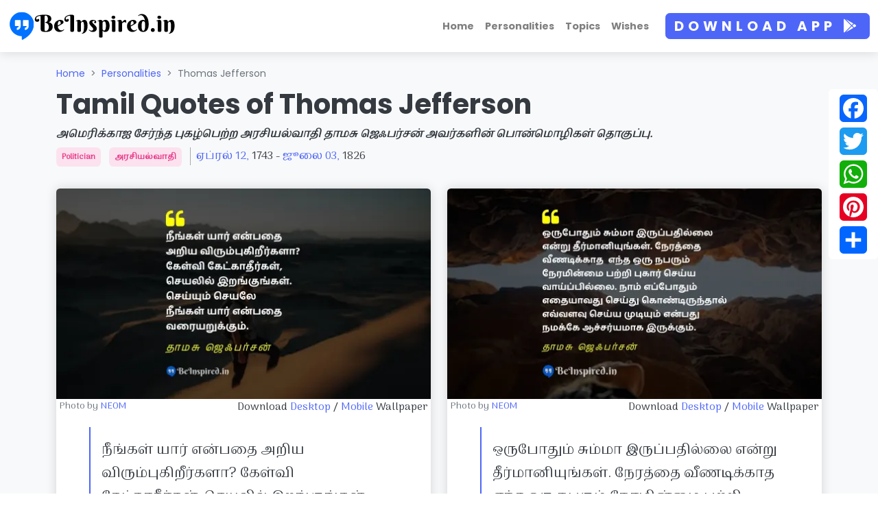

--- FILE ---
content_type: text/html
request_url: https://www.beinspired.in/tamil-quotes/personalities/thomas-jefferson/
body_size: 4846
content:


<!DOCTYPE html>
<html lang="en">
<head>
	
	
	<script async src="https://www.googletagmanager.com/gtag/js?id=G-XFVR3VEHBR" type="a9dafa6bd8ba9427542f6828-text/javascript"></script>
	<script type="a9dafa6bd8ba9427542f6828-text/javascript">
	window.dataLayer = window.dataLayer || [];
	function gtag(){dataLayer.push(arguments);}
	gtag('js', new Date());

	gtag('config', 'G-XFVR3VEHBR');
	</script>
	
	<meta charset="utf-8">
	<meta http-equiv="X-UA-Compatible" content="IE=edge">
	
	<title>Tamil Quotes of Thomas Jefferson | BeInspired.in</title>
	<meta name="description" content="Discover inspiring Tamil quotes and wallpapers of  Thomas Jefferson. Visit us now!">
	<meta property="og:url" content="https://www.beinspired.in/tamil-quotes/personalities/thomas-jefferson/" />
	<meta property="og:title" content="Tamil Quotes of Thomas Jefferson | BeInspired.in" />
	<meta property="og:description" content="Discover inspiring Tamil quotes and wallpapers of  Thomas Jefferson. Visit us now!" />
	
	<meta property="og:image" content="https://res.cloudinary.com/beinspired/image/upload/c_thumb,w_1920,f_auto,q_80/v1694426052/assets/tamil/quotes/1920x1080/thomas-jefferson-002821.jpg" />
	<meta property="og:image" content="https://res.cloudinary.com/beinspired/image/upload/c_thumb,w_1440,f_autoar_4:5,q_80/v1694426052/assets/tamil/quotes/1440x2560/thomas-jefferson-002821.jpg" />
	
	<meta property="og:type" content="article" />
	<meta name="twitter:card" content="summary_large_image" />
	<meta name="twitter:title" content="Tamil Quotes of Thomas Jefferson | BeInspired.in" />
	<meta name="twitter:description" content="Discover inspiring Tamil quotes and wallpapers of  Thomas Jefferson. Visit us now!" />
	
	<meta name="robots" content="index, follow" />
	<meta name="p:domain_verify" content="2151de5940c2f332340d2f5962777999"/>
	
	<meta name="viewport" content="width=device-width, initial-scale=1">
	<link rel="canonical" href="https://www.beinspired.in/tamil-quotes/personalities/thomas-jefferson/" />
	<link rel="stylesheet" href="/assets/css/main.css">
	<link rel="shortcut icon" href="/assets/images/favicon.png">
	<script src="/cdn-cgi/scripts/7d0fa10a/cloudflare-static/rocket-loader.min.js" data-cf-settings="a9dafa6bd8ba9427542f6828-|49"></script><link rel="preload" href="https://fonts.googleapis.com/css?family=Playfair+Display:400,400i,700|Poppins:300,400,400i,700|Arima:wght@400;900&display=swap" as="style" onload="this.onload=null;this.rel='stylesheet'">
	<noscript>
		<link rel="stylesheet" href="https://fonts.googleapis.com/css?family=Playfair+Display:400,400i,700|Poppins:300,400,400i,700|Arima:wght@400;900&display=swap">
	</noscript>
</head>

<body>
	<div class="a2a_kit a2a_kit_size_40 a2a_floating_style a2a_vertical_style" style="right:0px; top:130px;">
		<div class="d-none d-sm-block mx-2">
			<a class="a2a_button_facebook"></a>
			<a class="a2a_button_twitter"></a>
			<a class="a2a_button_whatsapp"></a>
			<a class="a2a_button_pinterest"></a>
			<a class="a2a_dd" href="https://www.addtoany.com/share"></a>
		</div>
		<div class="d-block d-sm-none">
			<a target="_blank" href="https://play.google.com/store/apps/details?id=tamil.beinspiredin"><i class="fa-brands fa-google-play fa-2xl text-black"></i></a>
			<a class="a2a_dd" href="https://www.addtoany.com/share"></a>
		</div>
	</div>

	<script type="application/ld+json">{"@context":"http://schema.org","@type":"Organization","name":"BeInspired.in","url":"https://www.beinspired.in/","address":"","sameAs":["https://www.facebook.com/beinspired.in/","https://twitter.com/BeInspiredIn","https://in.pinterest.com/BeinspiredIn/","https://www.instagram.com/beinspiredin/"]}</script>
	



<header class="header">
    <nav class="navbar navbar-expand-lg fixed-top shadow navbar-light bg-white">
        <div class="container-fluid">
            <div class="mx-auto">
                <a class="navbar-brand py-1" href="/tamil/"><img src="/assets/images/logo-rectangle.svg" alt="BeInspired Header Logo" width="246" height="46"></a>
            </div>
            <button class="navbar-toggler navbar-toggler-right" type="button" data-bs-toggle="collapse" data-bs-target="#navbarCollapse" aria-controls="navbarCollapse" aria-expanded="true" aria-label="Toggle navigation">
                <i class="fa fa-bars"></i>
            </button>
            <div class="collapse navbar-collapse" id="navbarCollapse">
                <ul class="navbar-nav ms-auto">
                    <li class="nav-item dropdown">
                        <a class="nav-link " href="/tamil/">
                            Home
                        </a>
                    </li>
                    <li class="nav-item">
                        <a class="nav-link " href="/tamil-quotes/personalities/">Personalities</a>
                    </li>
                    <li class="nav-item">
                        <a class="nav-link " href="/tamil-quotes/topics/">Topics</a>
                    </li>
                    <li class="nav-item">
                        <a class="nav-link " href="/wishes-in-tamil/celebrations/">Wishes</a>
                    </li>
                    
                    
                    <li class="nav-item mt-3 mt-lg-0 ms-lg-3 d-lg-none d-xl-inline-block"><a class="btn btn-primary fa-lg" target="_blank" href="https://play.google.com/store/apps/details?id=tamil.beinspiredin">Download App <i class="fa-brands fa-google-play"></i></a></li>
                    
                </ul>
            </div>
        </div>
    </nav>
</header>

    






<section class="pt-6 text-dark bg-gray-100">
  <div class="container">
    <nav aria-label="breadcrumb" style="--bs-breadcrumb-divider: '>'" aria-label="breadcrumb">
      <ol itemscope itemtype="https://schema.org/BreadcrumbList" class="breadcrumb">
        <li class="breadcrumb-item"><a href="/tamil/">Home</a></li>
        <li class="breadcrumb-item" itemprop="itemListElement" itemscope itemtype="https://schema.org/ListItem">
          <a
            itemscope
            itemtype="https://schema.org/WebPage"
            itemprop="item"
            itemid="/tamil-quotes/personalities/"
            href="/tamil-quotes/personalities/"
          >
            <span itemprop="name"> Personalities </span>
          </a>
          <meta itemprop="position" content="1" />
        </li>
        <li
          itemprop="itemListElement"
          itemscope
          itemtype="https://schema.org/ListItem"
          class="breadcrumb-item active"
          aria-current="page"
        >
          <span itemprop="name"> Thomas Jefferson </span>
          <meta itemprop="position" content="2" />
        </li>
      </ol>
    </nav>
    <h1>Tamil Quotes of Thomas Jefferson</h1>
     
    <h2 class="lead mb-2 tamil-text-bold text-base fst-italic">அமெரிக்காஐ சேர்ந்த புகழ்பெற்ற அரசியல்வாதி தாமசு ஜெஃபர்சன் அவர்களின் பொன்மொழிகள் தொகுப்பு.</h2>
       
    <span class="badge pill me-2 p-2 badge-secondary-light tamil-text tamil-text-bold">Politician</span>
    
    <span class="badge pill me-2 p-2 badge-secondary-light tamil-text tamil-text-bold">அரசியல்வாதி</span>
    
    <span class="mb-0 tamil-text seperator-pipe-before">
      
      <span>
        
        <a class="me-1 add-comma-after"
          >ஏப்ரல் 12</a
        >1743 
      </span>
      
      <span class="seperator-dash-before">
        
        <a class="me-1 add-comma-after">ஜூலை 03</a
        >1826 
      </span>
      
    </span>
    
    <div class="row mt-3">
      <div class="col-sm-12 col-md-12 col-12  tamil-text">
        
        
        
      </div>
    </div>
    
    
    
    <div class="row mt-3" data-masonry='{"percentPosition": true }'>
  
  
  
    
  
    <div class="col-sm-12 col-12 col-md-6 hover-animate mb-4">
      <div class="card shadow border-0 mb-3">
        <span class="text-decoration-none text-dark tamil-text">
          
          
          
          
              
                  
              
          
          <figure class="figure mb-3 position-relative">
            <picture>
              <source class="card-img-top" media="(max-width: 767px)" srcset="https://res.cloudinary.com/beinspired/image/upload/c_thumb,w_350,f_auto,q_80/v1694426052/assets/tamil/quotes/1440x2560/thomas-jefferson-002821.jpg"/>
              <source class="card-img-top" media="(min-width: 768px)" srcset="https://res.cloudinary.com/beinspired/image/upload/c_thumb,w_550,f_auto,q_80/v1694426052/assets/tamil/quotes/1920x1080/thomas-jefferson-002821.jpg"/>
              <img  class="card-img-top" src="https://res.cloudinary.com/beinspired/image/upload/c_thumb,w_350,f_auto,q_80/v1694426052/assets/tamil/quotes/1440x2560/thomas-jefferson-002821.jpg" alt="Thomas Jefferson Tamil Picture Quote on action you motivational நடவடிக்கை நீங்கள் தன்னம்பிக்கை " width="350" height="622" />
            </picture>
            <div class="float-end mx-1">
              Download
              <a href="https://res.cloudinary.com/beinspired/image/upload/fl_attachment:thomas-jefferson-002821-desktop,q_80/v1694426052/assets/tamil/quotes/1920x1080/thomas-jefferson-002821.jpg">Desktop</a>
              /
              <a href="https://res.cloudinary.com/beinspired/image/upload/fl_attachment:thomas-jefferson-002821-mobile,q_80/v1694426052/assets/tamil/quotes/1440x2560/thomas-jefferson-002821.jpg">Mobile</a>
              Wallpaper
            </div>
            <figcaption class="figure-caption mx-1">
              Photo by
              <a href="https://unsplash.com/@neom" target="_blank">NEOM</a>
            </figcaption>
          </figure>
        </span>
        <div class="text px-5 pb-4">
          <p class="blockquote">
            <span class="text-decoration-none text-dark tamil-text">நீங்கள் யார் என்பதை
அறிய விரும்புகிறீர்களா?
கேள்வி கேட்காதீர்கள்,
செயலில் இறங்குங்கள்.
செய்யும் செயலே
நீங்கள் யார் என்பதை
வரையறுக்கும்.</span>
          </p>
          <strong class="float-end">
            
            <span class="float-end testimonial-personality tamil-text-bold text-decoration-none text-dark">தாமசு ஜெஃபர்சன்</span>
            
          </strong>
          <div class="mb-4">
            
            
            
            
            
            
            
            
            
            
            
            
            
            
            
            <a class="badge rounded-pill me-2 my-1 p-2 badge-secondary-light tamil-text-bold" href="/tamil-quotes/topics/action/">action</a>
            
            
            
            <a class="badge rounded-pill me-2 my-1 p-2 badge-secondary-light tamil-text-bold" href="/tamil-quotes/topics/you/">you</a>
            
            
            
            <a class="badge rounded-pill me-2 my-1 p-2 badge-secondary-light tamil-text-bold" href="/tamil-quotes/topics/motivational/">motivational</a>
            
            
            
            <a class="badge rounded-pill me-2 my-1 p-2 badge-secondary-light tamil-text-bold" href="/tamil-quotes/topics/நடவடிக்கை/">நடவடிக்கை</a>
            
            
            
            <a class="badge rounded-pill me-2 my-1 p-2 badge-secondary-light tamil-text-bold" href="/tamil-quotes/topics/நீங்கள்/">நீங்கள்</a>
            
            
            
            <a class="badge rounded-pill me-2 my-1 p-2 badge-secondary-light tamil-text-bold" href="/tamil-quotes/topics/தன்னம்பிக்கை/">தன்னம்பிக்கை</a>
            
            
      </div>
        </div>
      </div>
    </div>
  
  
    
  
    <div class="col-sm-12 col-12 col-md-6 hover-animate mb-4">
      <div class="card shadow border-0 mb-3">
        <span class="text-decoration-none text-dark tamil-text">
          
          
          
          
              
                  
              
          
          <figure class="figure mb-3 position-relative">
            <picture>
              <source class="card-img-top" media="(max-width: 767px)" srcset="https://res.cloudinary.com/beinspired/image/upload/c_thumb,w_350,f_auto,q_80/v1694426052/assets/tamil/quotes/1440x2560/thomas-jefferson-002822.jpg"/>
              <source class="card-img-top" media="(min-width: 768px)" srcset="https://res.cloudinary.com/beinspired/image/upload/c_thumb,w_550,f_auto,q_80/v1694426052/assets/tamil/quotes/1920x1080/thomas-jefferson-002822.jpg"/>
              <img  class="card-img-top" src="https://res.cloudinary.com/beinspired/image/upload/c_thumb,w_350,f_auto,q_80/v1694426052/assets/tamil/quotes/1440x2560/thomas-jefferson-002822.jpg" alt="Thomas Jefferson Tamil Picture Quote on determination blame motivational உறுதி பழி தன்னம்பிக்கை " width="350" height="622" />
            </picture>
            <div class="float-end mx-1">
              Download
              <a href="https://res.cloudinary.com/beinspired/image/upload/fl_attachment:thomas-jefferson-002822-desktop,q_80/v1694426052/assets/tamil/quotes/1920x1080/thomas-jefferson-002822.jpg">Desktop</a>
              /
              <a href="https://res.cloudinary.com/beinspired/image/upload/fl_attachment:thomas-jefferson-002822-mobile,q_80/v1694426052/assets/tamil/quotes/1440x2560/thomas-jefferson-002822.jpg">Mobile</a>
              Wallpaper
            </div>
            <figcaption class="figure-caption mx-1">
              Photo by
              <a href="https://unsplash.com/@neom" target="_blank">NEOM</a>
            </figcaption>
          </figure>
        </span>
        <div class="text px-5 pb-4">
          <p class="blockquote">
            <span class="text-decoration-none text-dark tamil-text">ஒருபோதும் சும்மா இருப்பதில்லை
என்று தீர்மானியுங்கள். நேரத்தை
வீணடிக்காத  எந்த ஒரு நபரும்
நேரமின்மை பற்றி புகார் செய்ய
வாய்ப்பில்லை. நாம் எப்போதும்
எதையாவது செய்து கொண்டிருந்தால்
எவ்வளவு செய்ய முடியும் என்பது
நமக்கே ஆச்சர்யமாக இருக்கும்.</span>
          </p>
          <strong class="float-end">
            
            <span class="float-end testimonial-personality tamil-text-bold text-decoration-none text-dark">தாமசு ஜெஃபர்சன்</span>
            
          </strong>
          <div class="mb-4">
            
            
            
            
            
            
            
            
            
            
            
            
            
            
            
            <a class="badge rounded-pill me-2 my-1 p-2 badge-secondary-light tamil-text-bold" href="/tamil-quotes/topics/determination/">determination</a>
            
            
            
            <a class="badge rounded-pill me-2 my-1 p-2 badge-secondary-light tamil-text-bold" href="/tamil-quotes/topics/blame/">blame</a>
            
            
            
            <a class="badge rounded-pill me-2 my-1 p-2 badge-secondary-light tamil-text-bold" href="/tamil-quotes/topics/motivational/">motivational</a>
            
            
            
            <a class="badge rounded-pill me-2 my-1 p-2 badge-secondary-light tamil-text-bold" href="/tamil-quotes/topics/உறுதி/">உறுதி</a>
            
            
            
            <a class="badge rounded-pill me-2 my-1 p-2 badge-secondary-light tamil-text-bold" href="/tamil-quotes/topics/பழி/">பழி</a>
            
            
            
            <a class="badge rounded-pill me-2 my-1 p-2 badge-secondary-light tamil-text-bold" href="/tamil-quotes/topics/தன்னம்பிக்கை/">தன்னம்பிக்கை</a>
            
            
      </div>
        </div>
      </div>
    </div>
  
</div>
<div id="disqus_thread"></div>
    
  </div>
</section>


	
   
   
   
   
   
   

<footer class="bd-footer py-5 bg-gray-200">
   <div class="container">
      <div class="row">
         <div class="col-12 col-lg-3 mb-3">
            <ul class="list-unstyled text-muted">
               <li class="text-dark mb-3">
                  BeInspired.in is your source for the best Tamil quotes and sayings. Find inspiration for life, love, happiness, and more with our collection of motivational and thought-provoking quotes.
               </li>
               
               <li class="list-inline-item">
                  <a
                     class="text-muted text-primary-hover"
                     href="https://www.facebook.com/beinspired.in/"
                     target="_blank"
                     title="twitter"
                     aria-label="Like us on Twitter">
                     <i class="fab fa-twitter fa-2xl"></i>
                  </a>
               </li>
               <li class="list-inline-item">
                  <a
                     class="text-muted text-primary-hover"
                     href="https://twitter.com/BeInspiredIn"
                     target="_blank"
                     title="facebook"
                     aria-label="Like us on Facebook">
                     <i class="fab fa-facebook fa-2xl"></i>
                  </a>
               </li>
               <li class="list-inline-item">
                  <a
                     class="text-muted text-primary-hover"
                     href="https://in.pinterest.com/BeinspiredIn/"
                     target="_blank"
                     title="pinterest"
                     aria-label="Follow us on Pinterest">
                     <i class="fab fa-pinterest fa-2xl"></i>
                  </a>
               </li>
               <li class="list-inline-item">
                  <a
                     class="text-muted text-primary-hover"
                     href="https://www.instagram.com/beinspiredin/"
                     target="_blank"
                     title="instagram"
                     aria-label="Follow us on Instagram">
                     <i class="fab fa-instagram fa-2xl"></i>
                  </a>
               </li>
               
            </ul>
         </div>
         <div class="col-6 col-lg-3 mb-3">
            <h3 class="text-uppercase text-dark mb-2 h6">Popular Personalities</h3>
            <ul class="list-unstyled">
                
                <li>
                  <a class="text-muted" href="/tamil-quotes/personalities/a-p-j-abdul-kalam/">A. P. J. Abdul Kalam Quotes</a>
                </li>
                                                                                                                                                                                   
                <li>
                  <a class="text-muted" href="/tamil-quotes/personalities/che-guevara/">Che Guevara Quotes</a>
                </li>
                                                                                                                                                                                                               
                <li>
                  <a class="text-muted" href="/tamil-quotes/personalities/jawaharlal-nehru/">Jawaharlal Nehru Quotes</a>
                </li>
                                                                                                                                                                                                                                                   
                <li>
                  <a class="text-muted" href="/tamil-quotes/personalities/osho/">Osho Quotes</a>
                </li>
                         
                <li>
                  <a class="text-muted" href="/tamil-quotes/personalities/periyar/">Periyar Quotes</a>
                </li>
                                                                                                                                       
                <li>
                  <a class="text-muted" href="/tamil-quotes/personalities/swami-vivekananda/">Swami Vivekananda Quotes</a>
                </li>
                                                                                              
            </ul>
         </div>
         <div class="col-6 col-lg-3 mb-3">
            <h3 class="text-uppercase text-dark mb-2 h6">Popular Topics</h3>
            <ul class="list-unstyled">
                                                                                                                                                                                                                                                                                                                                                                                                                                                                                                                                                                                                                                                                                                                                                                                                                                                                                                                                                        
               <li>
                  <a class="text-muted" href="/tamil-quotes/topics/marriage">Marriage Quotes</a>
               </li>
                                                                           
               <li>
                  <a class="text-muted" href="/tamil-quotes/topics/motivational">Motivational Quotes</a>
               </li>
                                                                                                                                                                                                                                                                                                                                                                                                                                                                                                                                                                                                                                                                                                                        
            </ul>
         </div>
         <div class="col-6 col-lg-3 mb-3">
            <h3 class="text-uppercase text-dark mb-2 h6">Popular Festivals</h3>
            <ul class="list-unstyled">
               
               <li>
                  <a class="text-muted" href="/wishes-in-tamil/celebrations/pongal-wishes/">Pongal Wishes Wishes</a>
               </li>
               
               <li>
                  <a class="text-muted" href="/wishes-in-tamil/celebrations/christmas-wishes/">Christmas Wishes Wishes</a>
               </li>
               
               <li>
                  <a class="text-muted" href="/wishes-in-tamil/celebrations/independence-day/">Independence Day Wishes</a>
               </li>
               
               <li>
                  <a class="text-muted" href="/wishes-in-tamil/celebrations/diwali-deepavali-wishes/">Diwali Deepavali Wishes Wishes</a>
               </li>
               
               <li>
                  <a class="text-muted" href="/wishes-in-tamil/celebrations/world-breastfeeding-week/">World Breastfeeding Week Wishes</a>
               </li>
               
            </ul>
         </div>
      </div>
   </div>
</footer>
	
	<script async src="https://pagead2.googlesyndication.com/pagead/js/adsbygoogle.js?client=ca-pub-1115352628293702" crossorigin="anonymous" type="a9dafa6bd8ba9427542f6828-text/javascript"></script>
		
	<link rel="stylesheet" href="https://cdnjs.cloudflare.com/ajax/libs/font-awesome/6.2.1/css/all.min.css"
		integrity="sha512-MV7K8+y+gLIBoVD59lQIYicR65iaqukzvf/nwasF0nqhPay5w/9lJmVM2hMDcnK1OnMGCdVK+iQrJ7lzPJQd1w=="
		crossorigin="anonymous" referrerpolicy="no-referrer" />
	
	
	
	
	
	
	
		<script async src="https://static.addtoany.com/menu/page.js" type="a9dafa6bd8ba9427542f6828-text/javascript"></script>
	
	<script src="https://cdn.jsdelivr.net/npm/bootstrap@5.1.3/dist/js/bootstrap.bundle.min.js" integrity="sha384-ka7Sk0Gln4gmtz2MlQnikT1wXgYsOg+OMhuP+IlRH9sENBO0LRn5q+8nbTov4+1p" crossorigin="anonymous" async type="a9dafa6bd8ba9427542f6828-text/javascript"></script>
	
	<script async src="https://w.appzi.io/w.js?token=RAyps" type="a9dafa6bd8ba9427542f6828-text/javascript"></script>
	
<script src="/cdn-cgi/scripts/7d0fa10a/cloudflare-static/rocket-loader.min.js" data-cf-settings="a9dafa6bd8ba9427542f6828-|49" defer></script><script defer src="https://static.cloudflareinsights.com/beacon.min.js/vcd15cbe7772f49c399c6a5babf22c1241717689176015" integrity="sha512-ZpsOmlRQV6y907TI0dKBHq9Md29nnaEIPlkf84rnaERnq6zvWvPUqr2ft8M1aS28oN72PdrCzSjY4U6VaAw1EQ==" data-cf-beacon='{"version":"2024.11.0","token":"deb9b1c8cedb4182a4a20ab83d656471","r":1,"server_timing":{"name":{"cfCacheStatus":true,"cfEdge":true,"cfExtPri":true,"cfL4":true,"cfOrigin":true,"cfSpeedBrain":true},"location_startswith":null}}' crossorigin="anonymous"></script>
</body>
</html>


--- FILE ---
content_type: text/html; charset=utf-8
request_url: https://www.google.com/recaptcha/api2/aframe
body_size: 265
content:
<!DOCTYPE HTML><html><head><meta http-equiv="content-type" content="text/html; charset=UTF-8"></head><body><script nonce="raX375reN3lgUm1CktFcVw">/** Anti-fraud and anti-abuse applications only. See google.com/recaptcha */ try{var clients={'sodar':'https://pagead2.googlesyndication.com/pagead/sodar?'};window.addEventListener("message",function(a){try{if(a.source===window.parent){var b=JSON.parse(a.data);var c=clients[b['id']];if(c){var d=document.createElement('img');d.src=c+b['params']+'&rc='+(localStorage.getItem("rc::a")?sessionStorage.getItem("rc::b"):"");window.document.body.appendChild(d);sessionStorage.setItem("rc::e",parseInt(sessionStorage.getItem("rc::e")||0)+1);localStorage.setItem("rc::h",'1768981907930');}}}catch(b){}});window.parent.postMessage("_grecaptcha_ready", "*");}catch(b){}</script></body></html>